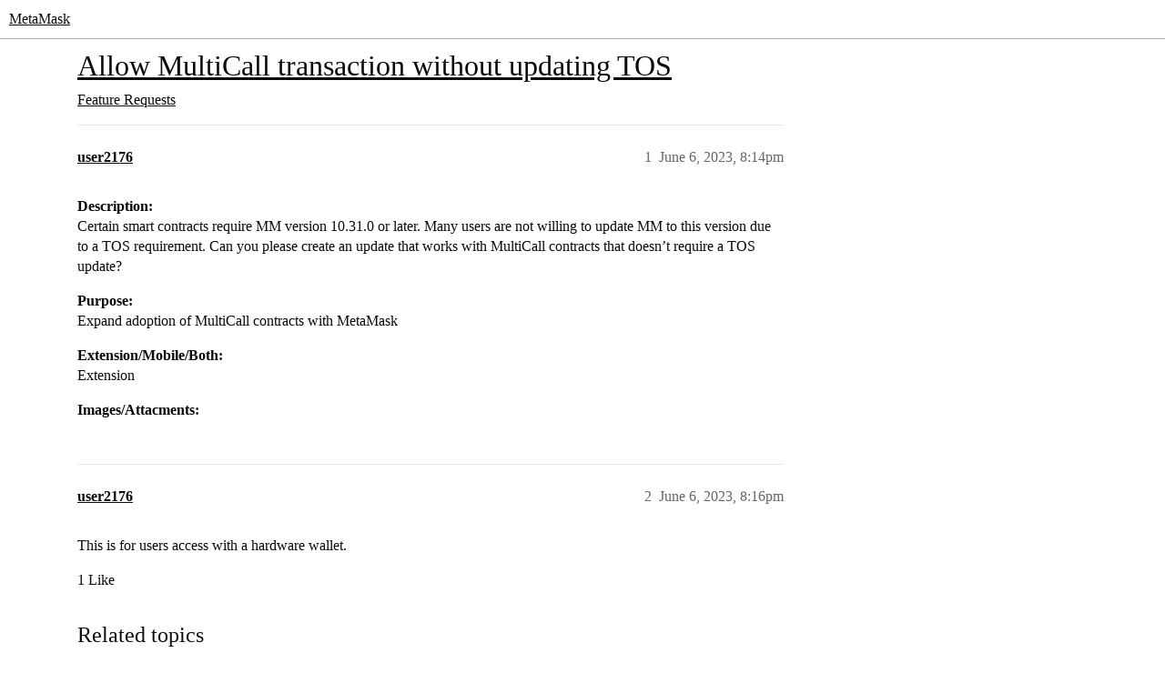

--- FILE ---
content_type: text/html; charset=utf-8
request_url: https://community.metamask.io/t/allow-multicall-transaction-without-updating-tos/25884
body_size: 4000
content:
<!DOCTYPE html>
<html lang="en">
  <head>
    <meta charset="utf-8">
    <title>Allow MultiCall transaction without updating TOS - Feature Requests - MetaMask</title>
    <meta name="description" content="Description: 
Certain smart contracts require MM version 10.31.0 or later. Many users are not willing to update MM to this version due to a TOS requirement. Can you please create an update that works with MultiCall contr&amp;hellip;">
    <meta name="generator" content="Discourse 2026.1.0-latest - https://github.com/discourse/discourse version f8f53ac5e8e4348ae308fcddc078766463d5e5f3">
<link rel="icon" type="image/png" href="https://europe1.discourse-cdn.com/metamask/optimized/3X/e/c/ec721e39429dcebd90264081125da140290bd2a8_2_32x32.svg">
<link rel="apple-touch-icon" type="image/png" href="https://europe1.discourse-cdn.com/metamask/optimized/1X/0ed0dae305862a64ffae379bdf3158db88e6c83d_2_180x180.png">
<meta name="theme-color" media="all" content="#ffffff">

<meta name="color-scheme" content="light">

<meta name="viewport" content="width=device-width, initial-scale=1.0, minimum-scale=1.0, viewport-fit=cover">
<link rel="canonical" href="https://community.metamask.io/t/allow-multicall-transaction-without-updating-tos/25884" />


<link rel="search" type="application/opensearchdescription+xml" href="https://community.metamask.io/opensearch.xml" title="MetaMask Search">

    
    <link href="https://dub1.discourse-cdn.com/metamask/stylesheets/color_definitions_metamask-community_18_35_107e38f89f8c9ca6910ef85c78f0f3e21e330c2a.css?__ws=community.metamask.io" media="all" rel="stylesheet" class="light-scheme" data-scheme-id="18"/>

<link href="https://dub1.discourse-cdn.com/metamask/stylesheets/common_58158b18be481703aa6a0444335decd20828b950.css?__ws=community.metamask.io" media="all" rel="stylesheet" data-target="common"  />

  <link href="https://dub1.discourse-cdn.com/metamask/stylesheets/mobile_58158b18be481703aa6a0444335decd20828b950.css?__ws=community.metamask.io" media="(max-width: 39.99999rem)" rel="stylesheet" data-target="mobile"  />
  <link href="https://dub1.discourse-cdn.com/metamask/stylesheets/desktop_58158b18be481703aa6a0444335decd20828b950.css?__ws=community.metamask.io" media="(min-width: 40rem)" rel="stylesheet" data-target="desktop"  />



    <link href="https://dub1.discourse-cdn.com/metamask/stylesheets/automation_58158b18be481703aa6a0444335decd20828b950.css?__ws=community.metamask.io" media="all" rel="stylesheet" data-target="automation"  />
    <link href="https://dub1.discourse-cdn.com/metamask/stylesheets/checklist_58158b18be481703aa6a0444335decd20828b950.css?__ws=community.metamask.io" media="all" rel="stylesheet" data-target="checklist"  />
    <link href="https://dub1.discourse-cdn.com/metamask/stylesheets/discourse-ai_58158b18be481703aa6a0444335decd20828b950.css?__ws=community.metamask.io" media="all" rel="stylesheet" data-target="discourse-ai"  />
    <link href="https://dub1.discourse-cdn.com/metamask/stylesheets/discourse-cakeday_58158b18be481703aa6a0444335decd20828b950.css?__ws=community.metamask.io" media="all" rel="stylesheet" data-target="discourse-cakeday"  />
    <link href="https://dub1.discourse-cdn.com/metamask/stylesheets/discourse-chat-integration_58158b18be481703aa6a0444335decd20828b950.css?__ws=community.metamask.io" media="all" rel="stylesheet" data-target="discourse-chat-integration"  />
    <link href="https://dub1.discourse-cdn.com/metamask/stylesheets/discourse-data-explorer_58158b18be481703aa6a0444335decd20828b950.css?__ws=community.metamask.io" media="all" rel="stylesheet" data-target="discourse-data-explorer"  />
    <link href="https://dub1.discourse-cdn.com/metamask/stylesheets/discourse-details_58158b18be481703aa6a0444335decd20828b950.css?__ws=community.metamask.io" media="all" rel="stylesheet" data-target="discourse-details"  />
    <link href="https://dub1.discourse-cdn.com/metamask/stylesheets/discourse-github_58158b18be481703aa6a0444335decd20828b950.css?__ws=community.metamask.io" media="all" rel="stylesheet" data-target="discourse-github"  />
    <link href="https://dub1.discourse-cdn.com/metamask/stylesheets/discourse-lazy-videos_58158b18be481703aa6a0444335decd20828b950.css?__ws=community.metamask.io" media="all" rel="stylesheet" data-target="discourse-lazy-videos"  />
    <link href="https://dub1.discourse-cdn.com/metamask/stylesheets/discourse-local-dates_58158b18be481703aa6a0444335decd20828b950.css?__ws=community.metamask.io" media="all" rel="stylesheet" data-target="discourse-local-dates"  />
    <link href="https://dub1.discourse-cdn.com/metamask/stylesheets/discourse-policy_58158b18be481703aa6a0444335decd20828b950.css?__ws=community.metamask.io" media="all" rel="stylesheet" data-target="discourse-policy"  />
    <link href="https://dub1.discourse-cdn.com/metamask/stylesheets/discourse-presence_58158b18be481703aa6a0444335decd20828b950.css?__ws=community.metamask.io" media="all" rel="stylesheet" data-target="discourse-presence"  />
    <link href="https://dub1.discourse-cdn.com/metamask/stylesheets/discourse-solved_58158b18be481703aa6a0444335decd20828b950.css?__ws=community.metamask.io" media="all" rel="stylesheet" data-target="discourse-solved"  />
    <link href="https://dub1.discourse-cdn.com/metamask/stylesheets/discourse-templates_58158b18be481703aa6a0444335decd20828b950.css?__ws=community.metamask.io" media="all" rel="stylesheet" data-target="discourse-templates"  />
    <link href="https://dub1.discourse-cdn.com/metamask/stylesheets/discourse-topic-voting_58158b18be481703aa6a0444335decd20828b950.css?__ws=community.metamask.io" media="all" rel="stylesheet" data-target="discourse-topic-voting"  />
    <link href="https://dub1.discourse-cdn.com/metamask/stylesheets/footnote_58158b18be481703aa6a0444335decd20828b950.css?__ws=community.metamask.io" media="all" rel="stylesheet" data-target="footnote"  />
    <link href="https://dub1.discourse-cdn.com/metamask/stylesheets/hosted-site_58158b18be481703aa6a0444335decd20828b950.css?__ws=community.metamask.io" media="all" rel="stylesheet" data-target="hosted-site"  />
    <link href="https://dub1.discourse-cdn.com/metamask/stylesheets/poll_58158b18be481703aa6a0444335decd20828b950.css?__ws=community.metamask.io" media="all" rel="stylesheet" data-target="poll"  />
    <link href="https://dub1.discourse-cdn.com/metamask/stylesheets/spoiler-alert_58158b18be481703aa6a0444335decd20828b950.css?__ws=community.metamask.io" media="all" rel="stylesheet" data-target="spoiler-alert"  />
    <link href="https://dub1.discourse-cdn.com/metamask/stylesheets/discourse-ai_mobile_58158b18be481703aa6a0444335decd20828b950.css?__ws=community.metamask.io" media="(max-width: 39.99999rem)" rel="stylesheet" data-target="discourse-ai_mobile"  />
    <link href="https://dub1.discourse-cdn.com/metamask/stylesheets/discourse-solved_mobile_58158b18be481703aa6a0444335decd20828b950.css?__ws=community.metamask.io" media="(max-width: 39.99999rem)" rel="stylesheet" data-target="discourse-solved_mobile"  />
    <link href="https://dub1.discourse-cdn.com/metamask/stylesheets/discourse-topic-voting_mobile_58158b18be481703aa6a0444335decd20828b950.css?__ws=community.metamask.io" media="(max-width: 39.99999rem)" rel="stylesheet" data-target="discourse-topic-voting_mobile"  />
    <link href="https://dub1.discourse-cdn.com/metamask/stylesheets/discourse-ai_desktop_58158b18be481703aa6a0444335decd20828b950.css?__ws=community.metamask.io" media="(min-width: 40rem)" rel="stylesheet" data-target="discourse-ai_desktop"  />
    <link href="https://dub1.discourse-cdn.com/metamask/stylesheets/discourse-topic-voting_desktop_58158b18be481703aa6a0444335decd20828b950.css?__ws=community.metamask.io" media="(min-width: 40rem)" rel="stylesheet" data-target="discourse-topic-voting_desktop"  />
    <link href="https://dub1.discourse-cdn.com/metamask/stylesheets/poll_desktop_58158b18be481703aa6a0444335decd20828b950.css?__ws=community.metamask.io" media="(min-width: 40rem)" rel="stylesheet" data-target="poll_desktop"  />

  <link href="https://dub1.discourse-cdn.com/metamask/stylesheets/common_theme_30_a64651e1adf3b764b78d00a67208e2353c295ca5.css?__ws=community.metamask.io" media="all" rel="stylesheet" data-target="common_theme" data-theme-id="30" data-theme-name="category badge styles"/>
<link href="https://dub1.discourse-cdn.com/metamask/stylesheets/common_theme_3_f7f9fdf993362011f1f1f3a396833f60006dd398.css?__ws=community.metamask.io" media="all" rel="stylesheet" data-target="common_theme" data-theme-id="3" data-theme-name="category headers theme component"/>
<link href="https://dub1.discourse-cdn.com/metamask/stylesheets/common_theme_21_d755681759ea88a09e8f0d6ba944cd4b4f8f4b0d.css?__ws=community.metamask.io" media="all" rel="stylesheet" data-target="common_theme" data-theme-id="21" data-theme-name="discourse clickable topic"/>
<link href="https://dub1.discourse-cdn.com/metamask/stylesheets/common_theme_44_d3186f681933bdf3a36e516316032c86c48196a6.css?__ws=community.metamask.io" media="all" rel="stylesheet" data-target="common_theme" data-theme-id="44" data-theme-name="custom metamask footer"/>
<link href="https://dub1.discourse-cdn.com/metamask/stylesheets/common_theme_53_4af9ca22c94f7dfb3aac835e5e7ad192fca12efd.css?__ws=community.metamask.io" media="all" rel="stylesheet" data-target="common_theme" data-theme-id="53" data-theme-name="custom metamask header - rico"/>
<link href="https://dub1.discourse-cdn.com/metamask/stylesheets/common_theme_35_818af685cf881be9d19e936fbe57738c3501bac9.css?__ws=community.metamask.io" media="all" rel="stylesheet" data-target="common_theme" data-theme-id="35" data-theme-name="antimony rebrand theme"/>
    <link href="https://dub1.discourse-cdn.com/metamask/stylesheets/mobile_theme_3_3cc8fc498f84c346c8494c0849e727a4fc08911c.css?__ws=community.metamask.io" media="(max-width: 39.99999rem)" rel="stylesheet" data-target="mobile_theme" data-theme-id="3" data-theme-name="category headers theme component"/>
<link href="https://dub1.discourse-cdn.com/metamask/stylesheets/mobile_theme_35_8b0e754a90540b616d4a80330d26d1665dca01e6.css?__ws=community.metamask.io" media="(max-width: 39.99999rem)" rel="stylesheet" data-target="mobile_theme" data-theme-id="35" data-theme-name="antimony rebrand theme"/>
    

    <!--<script type="text/discourse-plugin" version="0.2">
 
</script>-->
<!--<script type="text/discourse-plugin" version="0.11">
    
</script>-->
<!--<script type="text/discourse-plugin" version="0.2">
  
</script>-->

    
        <link rel="alternate nofollow" type="application/rss+xml" title="RSS feed of &#39;Allow MultiCall transaction without updating TOS&#39;" href="https://community.metamask.io/t/allow-multicall-transaction-without-updating-tos/25884.rss" />
    <meta property="og:site_name" content="MetaMask" />
<meta property="og:type" content="website" />
<meta name="twitter:card" content="summary_large_image" />
<meta name="twitter:image" content="https://europe1.discourse-cdn.com/metamask/original/1X/0ed0dae305862a64ffae379bdf3158db88e6c83d.png" />
<meta property="og:image" content="https://europe1.discourse-cdn.com/metamask/original/1X/0ed0dae305862a64ffae379bdf3158db88e6c83d.png" />
<meta property="og:url" content="https://community.metamask.io/t/allow-multicall-transaction-without-updating-tos/25884" />
<meta name="twitter:url" content="https://community.metamask.io/t/allow-multicall-transaction-without-updating-tos/25884" />
<meta property="og:title" content="Allow MultiCall transaction without updating TOS" />
<meta name="twitter:title" content="Allow MultiCall transaction without updating TOS" />
<meta property="og:description" content="Description:  Certain smart contracts require MM version 10.31.0 or later. Many users are not willing to update MM to this version due to a TOS requirement. Can you please create an update that works with MultiCall contracts that doesn’t require a TOS update?  Purpose:  Expand adoption of MultiCall contracts with MetaMask  Extension/Mobile/Both:  Extension  Images/Attacments:" />
<meta name="twitter:description" content="Description:  Certain smart contracts require MM version 10.31.0 or later. Many users are not willing to update MM to this version due to a TOS requirement. Can you please create an update that works with MultiCall contracts that doesn’t require a TOS update?  Purpose:  Expand adoption of MultiCall contracts with MetaMask  Extension/Mobile/Both:  Extension  Images/Attacments:" />
<meta property="og:article:section" content="Feature Requests" />
<meta property="og:article:section:color" content="1c1c1c" />
<meta name="twitter:label1" value="Reading time" />
<meta name="twitter:data1" value="1 mins 🕑" />
<meta name="twitter:label2" value="Likes" />
<meta name="twitter:data2" value="1 ❤" />
<meta property="article:published_time" content="2023-06-06T20:14:10+00:00" />
<meta property="og:ignore_canonical" content="true" />


    
  </head>
  <body class="crawler ">
    <!-- Logo now handled by Glimmer component in custom-metamask-header.hbs -->

    <header>
  <a href="/">MetaMask</a>
</header>

    <div id="main-outlet" class="wrap" role="main">
        <div id="topic-title">
    <h1>
      <a href="/t/allow-multicall-transaction-without-updating-tos/25884">Allow MultiCall transaction without updating TOS</a>
    </h1>

      <div class="topic-category" itemscope itemtype="http://schema.org/BreadcrumbList">
          <span itemprop="itemListElement" itemscope itemtype="http://schema.org/ListItem">
            <a href="/c/feature-requests-ideas/13" class="badge-wrapper bullet" itemprop="item">
              <span class='badge-category-bg' style='background-color: #1c1c1c'></span>
              <span class='badge-category clear-badge'>
                <span class='category-name' itemprop='name'>Feature Requests</span>
              </span>
            </a>
            <meta itemprop="position" content="1" />
          </span>
      </div>

  </div>

  

    <div itemscope itemtype='http://schema.org/DiscussionForumPosting'>
      <meta itemprop='headline' content='Allow MultiCall transaction without updating TOS'>
      <link itemprop='url' href='https://community.metamask.io/t/allow-multicall-transaction-without-updating-tos/25884'>
      <meta itemprop='datePublished' content='2023-06-06T20:14:10Z'>
        <meta itemprop='articleSection' content='Feature Requests'>
      <meta itemprop='keywords' content=''>
      <div itemprop='publisher' itemscope itemtype="http://schema.org/Organization">
        <meta itemprop='name' content='MetaMask'>
          <div itemprop='logo' itemscope itemtype="http://schema.org/ImageObject">
            <meta itemprop='url' content='https://europe1.discourse-cdn.com/metamask/original/1X/03d93bc7cf684df55e25168afbc7c4ef92d7ff61.png'>
          </div>
      </div>


          <div id='post_1'  class='topic-body crawler-post'>
            <div class='crawler-post-meta'>
              <span class="creator" itemprop="author" itemscope itemtype="http://schema.org/Person">
                <a itemprop="url" rel='nofollow' href='https://community.metamask.io/u/user2176'><span itemprop='name'>user2176</span></a>
                
              </span>

                <link itemprop="mainEntityOfPage" href="https://community.metamask.io/t/allow-multicall-transaction-without-updating-tos/25884">


              <span class="crawler-post-infos">
                  <time  datetime='2023-06-06T20:14:10Z' class='post-time'>
                    June 6, 2023,  8:14pm
                  </time>
                  <meta itemprop='dateModified' content='2023-06-06T20:14:10Z'>
              <span itemprop='position'>1</span>
              </span>
            </div>
            <div class='post' itemprop='text'>
              <p><strong>Description:</strong><br>
Certain smart contracts require MM version 10.31.0 or later. Many users are not willing to update MM to this version due to a TOS requirement. Can you please create an update that works with MultiCall contracts that doesn’t require a TOS update?</p>
<p><strong>Purpose:</strong><br>
Expand adoption of MultiCall contracts with MetaMask</p>
<p><strong>Extension/Mobile/Both:</strong><br>
Extension</p>
<p><strong>Images/Attacments:</strong></p>
            </div>

            <div itemprop="interactionStatistic" itemscope itemtype="http://schema.org/InteractionCounter">
              <meta itemprop="interactionType" content="http://schema.org/LikeAction"/>
              <meta itemprop="userInteractionCount" content="0" />
              <span class='post-likes'></span>
            </div>


            
          </div>
          <div id='post_2' itemprop='comment' itemscope itemtype='http://schema.org/Comment' class='topic-body crawler-post'>
            <div class='crawler-post-meta'>
              <span class="creator" itemprop="author" itemscope itemtype="http://schema.org/Person">
                <a itemprop="url" rel='nofollow' href='https://community.metamask.io/u/user2176'><span itemprop='name'>user2176</span></a>
                
              </span>



              <span class="crawler-post-infos">
                  <time itemprop='datePublished' datetime='2023-06-06T20:16:31Z' class='post-time'>
                    June 6, 2023,  8:16pm
                  </time>
                  <meta itemprop='dateModified' content='2023-06-06T20:16:31Z'>
              <span itemprop='position'>2</span>
              </span>
            </div>
            <div class='post' itemprop='text'>
              <p>This is for users access with a hardware wallet.</p>
            </div>

            <div itemprop="interactionStatistic" itemscope itemtype="http://schema.org/InteractionCounter">
              <meta itemprop="interactionType" content="http://schema.org/LikeAction"/>
              <meta itemprop="userInteractionCount" content="1" />
              <span class='post-likes'>1 Like</span>
            </div>


            
          </div>
    </div>


    <div id="related-topics" class="more-topics__list " role="complementary" aria-labelledby="related-topics-title">
  <h3 id="related-topics-title" class="more-topics__list-title">
    Related topics
  </h3>
  <div class="topic-list-container" itemscope itemtype='http://schema.org/ItemList'>
    <meta itemprop='itemListOrder' content='http://schema.org/ItemListOrderDescending'>
    <table class='topic-list'>
      <thead>
        <tr>
          <th>Topic</th>
          <th></th>
          <th class="replies">Replies</th>
          <th class="views">Views</th>
          <th>Activity</th>
        </tr>
      </thead>
      <tbody>
          <tr class="topic-list-item" id="topic-list-item-18299">
            <td class="main-link" itemprop='itemListElement' itemscope itemtype='http://schema.org/ListItem'>
              <meta itemprop='position' content='1'>
              <span class="link-top-line">
                <a itemprop='url' href='https://community.metamask.io/t/token-revoking-bulk-revoking/18299' class='title raw-link raw-topic-link'>Token revoking / Bulk Revoking</a>
              </span>
              <div class="link-bottom-line">
                  <a href='/c/feature-requests-ideas/13' class='badge-wrapper bullet'>
                    <span class='badge-category-bg' style='background-color: #1c1c1c'></span>
                    <span class='badge-category clear-badge'>
                      <span class='category-name'>Feature Requests</span>
                    </span>
                  </a>
                  <div class="discourse-tags">
                  </div>
              </div>
            </td>
            <td class="replies">
              <span class='posts' title='posts'>0</span>
            </td>
            <td class="views">
              <span class='views' title='views'>742</span>
            </td>
            <td>
              March 24, 2022
            </td>
          </tr>
          <tr class="topic-list-item" id="topic-list-item-26221">
            <td class="main-link" itemprop='itemListElement' itemscope itemtype='http://schema.org/ListItem'>
              <meta itemprop='position' content='2'>
              <span class="link-top-line">
                <a itemprop='url' href='https://community.metamask.io/t/metamask-api-developer-community-call-july-5th-at-9-30am-pst/26221' class='title raw-link raw-topic-link'>MetaMask API developer community call, July 5th, at 9:30am PST,</a>
              </span>
              <div class="link-bottom-line">
                  <a href='/c/developer-discussion/11' class='badge-wrapper bullet'>
                    <span class='badge-category-bg' style='background-color: #12A89D'></span>
                    <span class='badge-category clear-badge'>
                      <span class='category-name'>Developer Discussion</span>
                    </span>
                  </a>
                  <div class="discourse-tags">
                  </div>
              </div>
            </td>
            <td class="replies">
              <span class='posts' title='posts'>2</span>
            </td>
            <td class="views">
              <span class='views' title='views'>356</span>
            </td>
            <td>
              August 4, 2023
            </td>
          </tr>
          <tr class="topic-list-item" id="topic-list-item-30385">
            <td class="main-link" itemprop='itemListElement' itemscope itemtype='http://schema.org/ListItem'>
              <meta itemprop='position' content='3'>
              <span class="link-top-line">
                <a itemprop='url' href='https://community.metamask.io/t/wallet-to-wallet-transaction/30385' class='title raw-link raw-topic-link'>Wallet to Wallet Transaction</a>
              </span>
              <div class="link-bottom-line">
                  <a href='/c/feature-requests-ideas/13' class='badge-wrapper bullet'>
                    <span class='badge-category-bg' style='background-color: #1c1c1c'></span>
                    <span class='badge-category clear-badge'>
                      <span class='category-name'>Feature Requests</span>
                    </span>
                  </a>
                  <div class="discourse-tags">
                  </div>
              </div>
            </td>
            <td class="replies">
              <span class='posts' title='posts'>1</span>
            </td>
            <td class="views">
              <span class='views' title='views'>339</span>
            </td>
            <td>
              May 11, 2025
            </td>
          </tr>
          <tr class="topic-list-item" id="topic-list-item-28195">
            <td class="main-link" itemprop='itemListElement' itemscope itemtype='http://schema.org/ListItem'>
              <meta itemprop='position' content='4'>
              <span class="link-top-line">
                <a itemprop='url' href='https://community.metamask.io/t/revoke-function/28195' class='title raw-link raw-topic-link'>Revoke Function</a>
              </span>
              <div class="link-bottom-line">
                  <a href='/c/feature-requests-ideas/13' class='badge-wrapper bullet'>
                    <span class='badge-category-bg' style='background-color: #1c1c1c'></span>
                    <span class='badge-category clear-badge'>
                      <span class='category-name'>Feature Requests</span>
                    </span>
                  </a>
                  <div class="discourse-tags">
                  </div>
              </div>
            </td>
            <td class="replies">
              <span class='posts' title='posts'>1</span>
            </td>
            <td class="views">
              <span class='views' title='views'>340</span>
            </td>
            <td>
              February 14, 2024
            </td>
          </tr>
          <tr class="topic-list-item" id="topic-list-item-23482">
            <td class="main-link" itemprop='itemListElement' itemscope itemtype='http://schema.org/ListItem'>
              <meta itemprop='position' content='5'>
              <span class="link-top-line">
                <a itemprop='url' href='https://community.metamask.io/t/new-advanced-setting-request-custom-hex/23482' class='title raw-link raw-topic-link'>New advanced setting request: custom hex</a>
              </span>
              <div class="link-bottom-line">
                  <a href='/c/feature-requests-ideas/13' class='badge-wrapper bullet'>
                    <span class='badge-category-bg' style='background-color: #1c1c1c'></span>
                    <span class='badge-category clear-badge'>
                      <span class='category-name'>Feature Requests</span>
                    </span>
                  </a>
                  <div class="discourse-tags">
                  </div>
              </div>
            </td>
            <td class="replies">
              <span class='posts' title='posts'>0</span>
            </td>
            <td class="views">
              <span class='views' title='views'>512</span>
            </td>
            <td>
              November 20, 2022
            </td>
          </tr>
      </tbody>
    </table>
  </div>
</div>





    </div>
    <footer class="container wrap">
  <nav class='crawler-nav'>
    <ul>
      <li itemscope itemtype='http://schema.org/SiteNavigationElement'>
        <span itemprop='name'>
          <a href='/' itemprop="url">Home </a>
        </span>
      </li>
      <li itemscope itemtype='http://schema.org/SiteNavigationElement'>
        <span itemprop='name'>
          <a href='/categories' itemprop="url">Categories </a>
        </span>
      </li>
      <li itemscope itemtype='http://schema.org/SiteNavigationElement'>
        <span itemprop='name'>
          <a href='/guidelines' itemprop="url">Guidelines </a>
        </span>
      </li>
        <li itemscope itemtype='http://schema.org/SiteNavigationElement'>
          <span itemprop='name'>
            <a href='/tos' itemprop="url">Terms of Service </a>
          </span>
        </li>
        <li itemscope itemtype='http://schema.org/SiteNavigationElement'>
          <span itemprop='name'>
            <a href='https://consensys.net/privacy-policy' itemprop="url">Privacy Policy </a>
          </span>
        </li>
    </ul>
  </nav>
  <p class='powered-by-link'>Powered by <a href="https://www.discourse.org">Discourse</a>, best viewed with JavaScript enabled</p>
</footer>

    
    
  </body>
  
</html>


--- FILE ---
content_type: text/css
request_url: https://dub1.discourse-cdn.com/metamask/stylesheets/discourse-topic-voting_desktop_58158b18be481703aa6a0444335decd20828b950.css?__ws=community.metamask.io
body_size: -130
content:
.vote-count-wrapper{font-size:var(--font-up-2);height:40px}
/*# sourceMappingURL=discourse-topic-voting_desktop_58158b18be481703aa6a0444335decd20828b950.css.map?__ws=community.metamask.io */


--- FILE ---
content_type: text/css
request_url: https://dub1.discourse-cdn.com/metamask/stylesheets/common_theme_21_d755681759ea88a09e8f0d6ba944cd4b4f8f4b0d.css?__ws=community.metamask.io
body_size: -102
content:
.topic-list-item:hover,.latest-topic-list-item:hover{cursor:pointer;background:rgb(var(--primary-rgb), 0.025)}
/*# sourceMappingURL=common_theme_21_d755681759ea88a09e8f0d6ba944cd4b4f8f4b0d.css.map?__ws=community.metamask.io */


--- FILE ---
content_type: text/css
request_url: https://dub1.discourse-cdn.com/metamask/stylesheets/common_theme_53_4af9ca22c94f7dfb3aac835e5e7ad192fca12efd.css?__ws=community.metamask.io
body_size: 1963
content:
.d-custom-header{--main-nav-button-height: 2.8125rem;--gentle-ease-duration: calc(var(--motion) * var(--motion-speed) / 1.5);--secondary-duration: calc(var(--motion) * var(--motion-speed) / 2.4);--opacity-duration: calc(var(--motion) * var(--motion-speed) / 4);height:var(--header-mobile);will-change:transform;position:relative;z-index:1001;width:100%;color:var(--color-secondary, var(--general-black));transition:transform .75s cubic-bezier(0.19, 1, 0.22, 1)}@media screen and (min-width: 769px){.d-custom-header{height:var(--header-desktop)}}@media screen and (min-width: 1025px){.d-custom-header:before{content:"";position:absolute;top:0;left:0;width:100%;height:100%;opacity:0;box-shadow:0 .4rem 2.6rem 0 rgba(0,0,0,.05);transition:opacity .2s linear}}.d-custom-header__main{position:relative;width:100%}.d-custom-header__main-nav{position:relative;z-index:2}.d-custom-header__grid{display:grid;grid-gap:.5rem;grid-template-columns:repeat(8, 1fr);padding:0}@media screen and (min-width: 769px){.d-custom-header__grid{grid-gap:1rem;grid-template-columns:repeat(8, 1fr)}}@media screen and (min-width: 1025px){.d-custom-header__grid{grid-gap:1rem;grid-template-columns:repeat(16, 1fr)}}.d-custom-header__vertical-divider{position:absolute;left:-12rem;display:block;width:1px;height:var(--header-dropdown-height);background-color:var(--general-gray-light);transition:height .4s cubic-bezier(0.39, 0.575, 0.565, 1)}.d-custom-header__grid-wrapper{display:grid;grid-gap:.5rem;grid-template-columns:repeat(8, 1fr);padding:0;position:relative;z-index:1;width:100%;height:var(--header-mobile)}@media screen and (min-width: 769px){.d-custom-header__grid-wrapper{grid-gap:1rem;grid-template-columns:repeat(8, 1fr)}}@media screen and (min-width: 1025px){.d-custom-header__grid-wrapper{grid-gap:1rem;grid-template-columns:repeat(16, 1fr)}}@media screen and (max-width: calc(769px - 1px)){.d-custom-header__grid-wrapper{overflow:hidden}}@media screen and (min-width: 769px){.d-custom-header__grid-wrapper{height:var(--header-desktop)}}.d-custom-header__grid-col-left,.d-custom-header__grid-col-center,.d-custom-header__grid-col-right{display:flex;align-items:center}.d-custom-header__grid-col-left{grid-column:span 4/span 4}@media screen and (min-width: 1025px){.d-custom-header__grid-col-left{grid-column:span 2/span 2}}.d-custom-header__grid-col-center{display:none}@media screen and (min-width: 1025px){.d-custom-header__grid-col-center{grid-column:span 7/span 7;grid-column-start:3;display:flex}}.d-custom-header__grid-col-right{grid-column:span 4/span 4;grid-column-start:5;display:flex;justify-content:flex-end}@media screen and (min-width: 1025px){.d-custom-header__grid-col-right{grid-column:span 7/span 7;grid-column-start:10}}.d-custom-header__logo{display:flex;width:4.125rem;height:2rem}.d-custom-header__logo>div{width:100%}.d-custom-header__logo .title{width:100%;height:100%}.d-custom-header__logo a{display:inline-block;width:100%;height:100%}.d-custom-header__logo img{width:100%}.d-custom-header__main-items{display:inline-flex;gap:.4rem;align-items:flex-start;margin-left:-1.8rem}.d-custom-header__main-item{display:flex}.d-custom-header__button{cursor:pointer;position:relative;display:flex;align-items:center;max-height:var(--main-nav-button-height);padding:.625rem 1.25rem .6875rem;color:currentcolor;border-radius:.25rem;font-weight:500;font-size:var(--base-font-size);transition:color var(--secondary-duration) ease-out,background-color var(--secondary-duration) ease-out}.d-custom-header__button:hover{color:var(--color-primary);background-color:var(--color-secondary, var(--general-gray-light))}.d-custom-header a.d-custom-header__button{color:var(--primary)}.d-custom-header__button-label{line-height:1.3125}.d-custom-header__main-icon{display:flex;width:0;transition:width var(--gentle-ease-duration) cubic-bezier(0.4, 1.35, 0.5, 0.97)}.d-custom-header__button:hover .d-custom-header__main-icon{width:1.25rem}.d-custom-header__main-icon-external{display:flex;align-items:center;justify-content:center;width:.625rem;height:.625rem;margin-top:.625rem;opacity:0;transition:opacity var(--opacity-duration) ease-out,margin var(--gentle-ease-duration) cubic-bezier(0.4, 1.35, 0.5, 0.97)}.d-custom-header__main-icon-external svg{width:100%;height:100%}.d-custom-header__button:hover .d-custom-header__main-icon-external,.d-custom-header__button:focus .d-custom-header__main-icon-external{margin-top:0;margin-left:.625rem;opacity:1}.d-custom-header__btns-wrapper{display:inline-flex;align-items:center}.d-custom-header__btn-download-wrapper{display:none;margin-left:1.6rem}@media screen and (min-width: 769px){.d-custom-header__btn-download-wrapper{display:block}}.d-custom-header a.d-custom-header__btn-download{background-color:var(--consumer-orange);color:var(--primary);transition:color var(--opacity-duration) cubic-bezier(0.4, 1.35, 0.5, 0.97),background-color var(--opacity-duration) cubic-bezier(0.4, 1.35, 0.5, 0.97);height:2.625rem}.d-custom-header a.d-custom-header__btn-download:hover{background-color:var(--primary);color:var(--secondary)}.d-custom-header__mobile-menu-wrapper{display:flex;margin-left:1.25rem}@media screen and (min-width: 1025px){.d-custom-header__mobile-menu-wrapper{display:none}}.d-custom-header__mobile-menu{cursor:pointer;margin-right:-0.75rem;padding:.625rem .75rem;color:currentcolor;background-color:rgba(0,0,0,0);appearance:none;border:none;color:var(--primary)}@media screen and (min-width: 769px){.d-custom-header__mobile-menu{margin-right:0}}.d-custom-header__btn-icon-mobile{display:flex;width:.875rem;height:.875rem}.d-custom-header__btn-icon-mobile svg{display:none;width:100%;height:100%}.d-custom-header__btn-icon-mobile svg.--active{display:flex}.d-custom-header__mob-nav{position:fixed;inset:0;height:100dvh;background-color:var(--general-white);display:none}.d-custom-header__mob-nav.--open{display:block}.d-custom-header__mob-nav-holder{position:relative;height:calc(100% - var(--header-mobile) - 1rem);margin-top:var(--header-mobile);padding-bottom:1rem;border-top:1px solid var(--general-gray-light)}@media screen and (min-width: 769px){.d-custom-header__mob-nav-holder{height:calc(100% - var(--header-desktop));margin-top:var(--header-desktop);padding-bottom:0}}.d-custom-header__mob-container{display:flex;height:100%}.d-custom-header__mob-main{display:flex;flex-direction:column;justify-content:space-between;width:100%;height:100%}@media screen and (min-width: 769px){.d-custom-header__mob-main{width:50%;border-right:1px solid var(--general-gray-light)}}.d-custom-header__mob-menu{overflow:auto;padding-top:1.1875rem;padding-bottom:1rem;margin:0}@media screen and (min-width: 769px){.d-custom-header__mob-menu{padding-top:1.5rem;padding-right:.625rem}}.d-custom-header__mob-item{cursor:pointer;position:relative;margin-bottom:.5rem;font-size:1.5rem;line-height:1.33}.d-custom-header__mob-item button{font-size:inherit;line-height:inherit}@media screen and (min-width: 769px){.d-custom-header__mob-item{margin-bottom:.75rem;font-size:2rem;line-height:1.25}}.d-custom-header__mob-ext-link{display:flex;align-items:center;font-size:1.5rem;font-family:var(--heading-font-family)}.d-custom-header a.d-custom-header__mob-ext-link{color:var(--primary);text-decoration:none}.d-custom-header__mob-icon{display:inline-flex;align-items:center;width:.625rem;height:.625rem;margin-left:.5rem}.d-custom-header__mob-icon svg{width:100%;height:100%}.d-custom-header__mob-icon svg path{fill:var(--general-gray)}@media screen and (min-width: 769px){.d-custom-header__mob-icon{width:1.25rem;height:1.25rem;margin-left:.3125rem}}.d-custom-header__mob-btns{position:relative;margin-top:auto;margin-bottom:3.125rem;padding-top:1.1875rem}.d-custom-header__mob-btns:before{content:"";position:absolute;top:0;left:-1rem;width:calc(100% + 2rem);height:1px;background-color:var(--general-gray-light)}@media screen and (min-width: 769px){.d-custom-header__mob-btns:before{width:calc(100% + 1rem)}}@media screen and (min-width: 769px){.d-custom-header__mob-btns{margin-bottom:2.9375rem;padding:2.0625rem 1.6875rem 0 .375rem}}.d-custom-header__mob-btns-footer{margin-top:.96875rem}@media screen and (max-width: calc(769px - 1px)){.d-custom-header__mob-btns-footer{width:100%;max-width:19.8125rem;margin-top:4.4375rem;margin-right:auto;margin-left:auto}}@media screen and (max-height: 585px)and (max-width: 768px){.d-custom-header__mob-btns-footer{margin-top:2.5rem}}@media screen and (max-height: 870px)and (min-width: 768px)and (max-width: 1024px){.d-custom-header__mob-btns-footer{margin-top:4.6875rem}}.d-custom-header__mob-btn{width:100%;font-weight:500}.d-custom-header a.d-custom-header__mob-btn{font-size:var(--font-down-1);padding:0;background-color:var(--consumer-orange);color:var(--secondary)}.d-custom-header__mob-btn-holder{position:relative;overflow:hidden;display:flex;gap:.5rem;align-items:center;justify-content:center;width:100%;padding:1rem 1.5rem .9375rem;font-size:.875rem;border-radius:10rem}.d-custom-header-subnav{--secondary-duration: calc(var(--motion) * var(--motion-speed) / 2.4);display:flex;justify-content:space-between;align-items:center}@media screen and (max-width: calc(1025px - 1px)){.d-custom-header-subnav__label{display:none}}@media screen and (max-width: calc(1025px - 1px)){.d-custom-header-subnav__nav{display:none}}.d-custom-header-subnav__items{display:inline-flex;gap:.25rem;align-items:flex-start;list-style:none}.d-custom-header-subnav__button{position:relative;display:flex;align-items:center;max-height:2.625rem;padding:.625rem 1.25rem .6875rem;border-radius:.25rem;transition:color var(--secondary-duration) ease-out,background-color var(--secondary-duration) ease-out;text-decoration:none}.d-custom-header-subnav__button:hover{background-color:var(--primary);color:var(--secondary)}.d-custom-header-subnav__dropdown{position:relative}@media screen and (min-width: 1025px){.d-custom-header-subnav__dropdown{display:none}}@media screen and (max-width: calc(769px - 1px)){.d-custom-header-subnav__dropdown{max-width:11.25rem}}@media screen and (max-width: 414px){.d-custom-header-subnav__dropdown{max-width:9rem}}@media screen and (max-width: 370px){.d-custom-header-subnav__dropdown{max-width:8.875rem}}.d-custom-header-subnav__dropdown-btn{display:inline-flex;align-items:center;gap:.75rem;padding:.5rem 1rem .625rem;background-color:var(--general-gray-light);font-weight:500;border-radius:.25rem;box-sizing:border-box;color:var(--primary)}@media screen and (max-width: calc(769px - 1px)){.d-custom-header-subnav__dropdown-btn{width:100%}}.d-custom-header-subnav__dropdown-label{text-overflow:ellipsis;overflow:hidden;white-space:nowrap}.d-custom-header-subnav__dropdown-icon{flex:0 0 auto}.d-custom-header-subnav__select{position:absolute;height:100%;left:0;top:0;width:100%;opacity:0}
/*# sourceMappingURL=common_theme_53_4af9ca22c94f7dfb3aac835e5e7ad192fca12efd.css.map?__ws=community.metamask.io */


--- FILE ---
content_type: text/css
request_url: https://dub1.discourse-cdn.com/metamask/stylesheets/mobile_theme_35_8b0e754a90540b616d4a80330d26d1665dca01e6.css?__ws=community.metamask.io
body_size: 2372
content:
@font-face{font-family:"--font-mm-centra";src:url(https://europe1.discourse-cdn.com/metamask/original/3X/9/0/906424e75625f63b0188471067065794d0348536.woff2);font-weight:400}@font-face{font-family:"--font-mm-centra";src:url(https://europe1.discourse-cdn.com/metamask/original/3X/3/6/36c3795e7b297d06589e15ef59592683d9ed0974.woff2);font-weight:500}@font-face{font-family:"--font-mm-sans";src:url(https://europe1.discourse-cdn.com/metamask/original/3X/8/a/8ab06e77fe9d5994375883d6cef99d362ce6c3a8.woff2)}:root{--font-family: "--font-mm-centra", "Arial", "Helvetica Neue", "Helvetica", "sans-serif"}:root{--heading-font-family: "--font-mm-sans", "Arial", "Helvetica Neue", "Helvetica", "sans-serif"}.flex{display:flex}.flex-col{flex-direction:column}.sr-only{position:absolute;overflow:hidden;width:1px;height:1px;margin:-1px;padding:0;white-space:nowrap;clip:rect(0, 0, 0, 0);border-width:0}.inset-0{position:absolute;inset:0;width:100%;height:100%}.uppercase{text-transform:uppercase}.lowercase{text-transform:lowercase}.capitalize{text-transform:capitalize}.text-decoration-none{text-decoration:none}:root{--motion: 1;--motion-speed: 0.55s;--spring-ease: cubic-bezier(0.4, 1.35, 0.5, 0.97);--general-white: #fff;--general-white-off: #f7f9fc;--general-gray-light: #e9edf6;--general-gray: #c8ceda;--general-gray-mid: #a1a8b7;--general-gray-dark: #393d46;--general-black-light: #242628;--general-black: #0a0a0a;--consumer-orange: #ff5c16;--consumer-purple-dark: #3d065f;--error: #dc2626;--site-container-max-width: 1440px;--d-hover: var(--general-gray-light);--d-selected: var(--general-white-off);--page-padding-x: 1rem;--header-desktop: 5rem;--header-mobile: 3.8125rem;--header-height: var(--header-mobile);--d-max-width-wide: var(--site-container-max-width);--new-topic-composer-height: 500px;--columns-count: 8}@media screen and (min-width: 769px){:root{--page-padding-x: 1rem}}@media screen and (min-width: 1025px){:root{--page-padding-x: 1.5rem}}@media screen and (min-width: 769px){:root{--header-height: var(--header-desktop)}}@media screen and (min-width: 769px){:root{--columns-count: 8}}@media screen and (min-width: 1025px){:root{--columns-count: 16}}@supports(animation-timing-function: linear(0, 1)){:root{--spring-ease: linear(0, 0.007, 0.03 2.1%, 0.122 4.6%, 0.243 6.9%, 0.645 13.7%, 0.85 18.1%, 0.926, 0.987, 1.032 24.7%, 1.064 27.1%, 1.077 28.7%, 1.085, 1.088 32.3%, 1.086 34.3%, 1.074 37.8%, 1.033 45.8%, 1.015 50%, 1.002 54.7%, 0.994 59.6%, 0.992 66.4%, 0.999 85%, 1.001)}}@media(prefers-reduced-motion: reduce){:root{--motion: 0}}.outer-container{width:calc(100% - 1.34em);max-width:none;margin:0 auto}@media screen and (min-width: 769px){.outer-container{max-width:none}}@media screen and (min-width: 1025px){.outer-container{max-width:var(--site-container-max-width)}}.categories-list .category-list tbody{display:flex;flex-direction:column}.categories-list .category-list th{padding:0}.category-list-item{position:relative;box-sizing:border-box;border:none;background-color:var(--highlight);min-height:30.25rem;padding:1.95rem 1.3875rem 5.25rem 1.175rem;clip-path:polygon(9% 0%, 100% 0, 100% 93.5%, 91.5% 100%, 0 100%, 0% 6.5%);margin-bottom:1.5rem;border:none !important}.category-list-item:before{content:url("data:image/svg+xml;charset=utf8,%3Csvg xmlns='http://www.w3.org/2000/svg' width='10' height='11' fill='none'%3E%3Cpath stroke='%23ffffff' stroke-width='1.5' d='M-.063 5.787h8.97m0 0-6.145 6.144m6.144-6.144L2.762-.357'/%3E%3C/svg%3E");width:2rem;height:2rem;bottom:1.5rem;left:2.5rem;position:absolute;z-index:2;pointer-events:none}.category-list-item .mobile-category-link{position:absolute;bottom:1.5rem;left:1.5rem;width:2.625rem;height:2.625rem;background-color:var(--primary);border-radius:50%}.category-list-item.category h3{font-size:var(--base-font-size-smaller);font-family:var(--heading-font-family)}.category-list-item.category .category-title-link{color:var(--consumer-purple-dark);text-decoration:none}.category-list-item .topic-list tr{display:flex;justify-content:space-between;border:none;position:relative}.category-list-item .topic-list tr:not(:first-child)::after{content:"";display:block;width:calc(100% - 15px);height:1px;background-color:var(--consumer-purple-dark);position:absolute;opacity:.3;left:10px;bottom:0}.category-list-item .topic-list .main-link a.title{font-size:var(--base-font-size-smallest);color:var(--consumer-purple-dark);font-weight:400;line-height:150%;text-decoration:none}.category-list-item .topic-list .main-link a.title:visited{color:var(--consumer-purple-dark) !important}.category-list-item .topic-list .main-link .age{color:var(--consumer-purple-dark);font-size:var(--base-font-size-smallest);opacity:.8;display:block;margin-left:0;margin-top:.25rem}.category-list-item .topic-list .main-link .topic-statuses a{color:var(--consumer-purple-dark)}.category-list-item .topic-list .main-link .d-icon{color:var(--consumer-purple-dark) !important;vertical-align:middle}.category-list-item .topic-list .num.posts-map button{font-size:1rem;font-weight:400;margin-left:auto;margin-top:.125rem}.category-list-item .topic-list .num.posts-map .number{color:var(--consumer-purple-dark)}.category-list-item>footer{border-top:none}.category-list-item>footer .category-stat a{text-decoration:none;color:var(--consumer-purple-dark)}.category-list-item>footer .category-stat .value{font-weight:500}.category-list-item .subcategories-list td{padding-bottom:1em}.category-list-item .subcategories-list td .badge-category__name{font-size:var(--font-up-1)}.select-kit.combo-box.category-drop .select-kit-selected-name.choice .badge-category__wrapper .badge-category{font-size:var(--base-font-size);padding:.25em 0}#list-area{margin-bottom:4rem}.list-controls{margin-bottom:1.25rem}.navigation-container #navigation-bar .toggle-link{color:var(--primary);font-weight:500;background-color:var(--d-line-color);padding:.25rem .5rem .375rem;font-size:var(--base-font-size-larger);height:2.125rem}.navigation-container #navigation-bar .toggle-link .d-icon{width:.625rem;margin-left:.5rem}.navigation-container .select-kit .btn.no-text{padding:.25rem .5rem .375rem}.navigation-container .select-kit .select-kit-header-wrapper{justify-content:center}.navigation-container .btn{height:2.125rem}.navigation-container .btn-icon.no-text:not(.select-kit-header.dropdown-select-box-header){width:2.125rem}.navigation-container .fk-d-button-tooltip #create-topic{padding:.25rem .75rem;height:2.125rem}.topic-list{display:block;width:100%}.topic-list .badge-category__wrapper .badge-category{height:1.5rem}.topic-list .topic-list-body{display:block;width:100%}.topic-list .topic-list-item{display:flex;width:100%}.topic-list .topic-list-item::before{display:none}.topic-list .topic-list-item td.topic-list-data{width:100%;max-width:none;padding-top:.8125rem;padding-bottom:1rem}.topic-list .topic-list-item td.topic-list-data:first-of-type{flex-direction:row}.topic-list .topic-list-item td.topic-list-data:first-of-type .d-icon{color:var(--primary)}.topic-list .topic-list-item td.topic-list-data:first-of-type .badge-category .d-icon{color:var(--secondary)}.topic-list .topic-list-item .pull-left img{width:1.125rem;height:1.125rem}.topic-list .topic-list-item .topic-item-metadata{display:flex;gap:.5rem;margin-left:0;width:100%}.topic-list .topic-list-item .topic-item-metadata .topic-item-stats{flex-direction:column;align-items:flex-end;width:100%;margin-top:0}.topic-list .topic-list-item .topic-item-metadata .topic-item-stats::before,.topic-list .topic-list-item .topic-item-metadata .topic-item-stats::after{display:none}.topic-list .topic-list-item .topic-item-metadata .num{width:auto;font-size:var(--base-font-size);margin-top:.1875rem}.topic-list .topic-list-item .topic-item-metadata .num .relative-date{color:var(--primary)}.topic-list .topic-list-item .main-link{width:11.5rem;flex:0 0 auto}.topic-list .topic-list-item .title{font-size:var(--base-font-size-smallest)}.topic-list .topic-list-item .topic-excerpt{color:var(--general-gray-dark);overflow:hidden;display:-webkit-box;-webkit-box-orient:vertical;-webkit-line-clamp:var(--line-clamp, 4);width:100%}.topic-list .topic-list-item .topic-excerpt-more{display:none}.topic-list .topic-list-item .topic-item-stats__category-tags{display:grid;gap:.25rem;margin:0}.topic-list .topic-list-item .badge-category__wrapper{margin:.1875rem 0 .25rem}.topic-list .topic-list-item .num.activity{margin:0}.topic-list .topic-list-item .num.activity a{text-decoration:none}.topic-list .topic-list-item .num.activity .relative-date{font-weight:400}.navigation-toggle{border:none !important}@media screen and (max-width: calc(769px - 1px)){.drop{border:none !important;box-shadow:var(--shadow-dropdown);border-radius:.5em !important;padding:.25em}}
/*# sourceMappingURL=mobile_theme_35_8b0e754a90540b616d4a80330d26d1665dca01e6.css.map?__ws=community.metamask.io */
